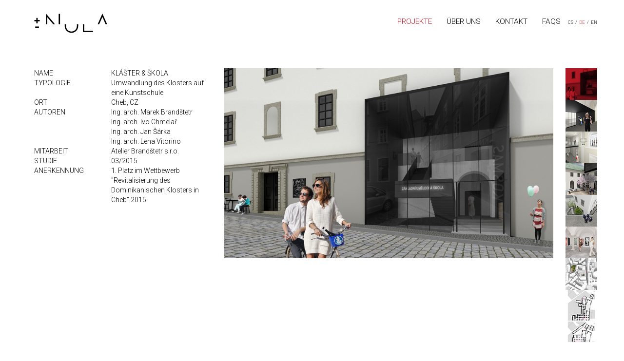

--- FILE ---
content_type: text/html; charset=UTF-8
request_url: https://plusminusnula.cz/de-DE/projekt/cheb
body_size: 3575
content:
<!DOCTYPE html>
<html>
  <head>
    <title>Projekt: KLÁŠTER &amp; ŠKOLA - PLUS MINUS NULA</title>
    <meta charset="utf-8">
    <meta http-equiv="X-UA-Compatible" content="IE=edge">
    <meta name="viewport" content="width=device-width, initial-scale=1">
    <meta name="description" content="Webová prezentace ateliéru PLUS MINUS NULA">
    <meta name="author" content="David Dušek">
    <link href="/css/bootstrap.min.css?v=37" rel="stylesheet">
    <link href="https://fonts.googleapis.com/css?family=Montserrat:300|Roboto:300" rel="stylesheet">
    <link href="/css/font-awesome.min.css?v=37" rel="stylesheet">
    <link href="/css/main.css?v=37" rel="stylesheet">
    <link rel="shortcut icon" href="/images/favicon.png?v=37" type="image/x-icon">
    <script>
      if (document.location.hostname.search("plusminusnula.cz") !== -1) {
        (function (i, s, o, g, r, a, m) {
          i['GoogleAnalyticsObject'] = r;
          i[r] = i[r] || function () {
            (i[r].q = i[r].q || []).push(arguments)
          }, i[r].l = 1 * new Date();
          a = s.createElement(o),
                  m = s.getElementsByTagName(o)[0];
          a.async = 1;
          a.src = g;
          m.parentNode.insertBefore(a, m)
        })(window, document, 'script', 'https://www.google-analytics.com/analytics.js', 'ga');

        ga('create', 'UA-101946296-1', 'auto');
        ga('send', 'pageview');
      }
    </script>
  </head>
  <body>
    <div id="content-wrapper">
    <div id="content-including-navigation">
      <nav class="navbar navbar-default navbar-static-top" role="navigation">
  <div class="container">
    <div class="navbar-header">
      <button type="button" class="navbar-toggle" data-toggle="collapse" data-target="#navbar-collapse">
        <span class="sr-only">Toggle navigation</span>
        <span class="icon-bar"></span>
        <span class="icon-bar"></span>
        <span class="icon-bar"></span>
      </button>
              <a class="navbar-brand" href="/de-DE">
          <img src="/images/logo-black.svg?v=37" alt="Logo PLUS MINUS NULA">
        </a>
          </div>
    <div class="collapse navbar-collapse" id="navbar-collapse">
      <ul class="nav navbar-nav navbar-right">
        <li>
          <a href="/de-DE/projekty" class="active-link" >PROJEKTE</a>
        </li>
        <li>
          <a href="/de-DE/o-nas">ÜBER UNS</a>
        </li>
        <li>
          <a href="/de-DE/kontakt">KONTAKT</a>
        </li>
        <li>
          <a href="/de-DE/faq">FAQS</a>
        </li>
        <li>
          <div class="language-switcher-links">
                                                      <a class="language-switcher-link"
                 href="/cs-CZ/projekt/cheb">CS</a>
                                          &nbsp;/&nbsp;
                            <a class="language-switcher-link active-link"
                 href="/de-DE/projekt/cheb">DE</a>
                                          &nbsp;/&nbsp;
                            <a class="language-switcher-link"
                 href="/en-GB/projekt/cheb">EN</a>
                      </div>
        </li>
      </ul>
    </div>
  </div>
</nav>        <div class="container">
    <div class="row row-filling-big">
    </div>
    <div class="row project-detail">
      <div class="col-sm-4 project-data">
        <table>
          <tbody>
                      <tr>
              <th>NAME</th>
              <td>KLÁŠTER &amp; ŠKOLA</td>
            </tr>
                                <tr>
              <th>TYPOLOGIE</th>
              <td>Umwandlung des Klosters auf eine Kunstschule</td>
            </tr>
                                <tr>
              <th>ORT</th>
              <td>Cheb, CZ</td>
            </tr>
                                <tr>
              <th>AUTOREN</th>
              <td>Ing. arch. Marek Brandštetr<br>Ing. arch. Ivo Chmelař<br>Ing. arch. Jan Šárka<br>Ing. arch. Lena Vitorino</td>
            </tr>
                                <tr>
              <th>MITARBEIT</th>
              <td>Atelier Brandštetr s.r.o.</td>
            </tr>
                                          <tr>
              <th>STUDIE</th>
              <td>03/2015</td>
            </tr>
                                                                        <tr>
              <th>ANERKENNUNG</th>
              <td>1. Platz im Wettbewerb &quot;Revitalisierung des Dominikanischen Klosters in Cheb&quot; 2015</td>
            </tr>
                              </tbody>
        </table>

              </div>
      <div class="col-sm-8 project-images">
        <div class="row hidden-xs">
          <div class="col-sm-11">
            <div class="col-sm-12" id="slider">
              <div class="row no-gutter">
                <div class="col-sm-12" id="carousel-bounding-box">
                  <div class="carousel" id="project-detail-carousel">
                    <div class="carousel-inner" role="listbox">
                                              <div class="item active"
                             data-slide-number="0">
                          <img class="img-responsive"
                               src="/projects/06-cheb/01-full.jpg?v=37">
                        </div>
                                              <div class="item"
                             data-slide-number="1">
                          <img class="img-responsive"
                               src="/projects/06-cheb/02-full.jpg?v=37">
                        </div>
                                              <div class="item"
                             data-slide-number="2">
                          <img class="img-responsive"
                               src="/projects/06-cheb/03-full.jpg?v=37">
                        </div>
                                              <div class="item"
                             data-slide-number="3">
                          <img class="img-responsive"
                               src="/projects/06-cheb/04-full.jpg?v=37">
                        </div>
                                              <div class="item"
                             data-slide-number="4">
                          <img class="img-responsive"
                               src="/projects/06-cheb/05-full.jpg?v=37">
                        </div>
                                              <div class="item"
                             data-slide-number="5">
                          <img class="img-responsive"
                               src="/projects/06-cheb/06-full.jpg?v=37">
                        </div>
                                              <div class="item"
                             data-slide-number="6">
                          <img class="img-responsive"
                               src="/projects/06-cheb/07-full.jpg?v=37">
                        </div>
                                              <div class="item"
                             data-slide-number="7">
                          <img class="img-responsive"
                               src="/projects/06-cheb/08-full.jpg?v=37">
                        </div>
                                              <div class="item"
                             data-slide-number="8">
                          <img class="img-responsive"
                               src="/projects/06-cheb/09-full.jpg?v=37">
                        </div>
                                              <div class="item"
                             data-slide-number="9">
                          <img class="img-responsive"
                               src="/projects/06-cheb/10-full.jpg?v=37">
                        </div>
                                              <div class="item"
                             data-slide-number="10">
                          <img class="img-responsive"
                               src="/projects/06-cheb/11-full.jpg?v=37">
                        </div>
                                              <div class="item"
                             data-slide-number="11">
                          <img class="img-responsive"
                               src="/projects/06-cheb/12-full.jpg?v=37">
                        </div>
                                              <div class="item"
                             data-slide-number="12">
                          <img class="img-responsive"
                               src="/projects/06-cheb/13-full.jpg?v=37">
                        </div>
                                              <div class="item"
                             data-slide-number="13">
                          <img class="img-responsive"
                               src="/projects/06-cheb/14-full.jpg?v=37">
                        </div>
                                              <div class="item"
                             data-slide-number="14">
                          <img class="img-responsive"
                               src="/projects/06-cheb/15-full.jpg?v=37">
                        </div>
                                          </div>
                  </div>
                </div>
              </div>
            </div>
          </div>
          <div class="col-sm-1" id="slider-thumbs">
            <div id="project-detail-thumbnails" class="row no-gutter">
                              <div class="col-sm-12">
                  <a class="thumbnail active"
                     id="carousel-selector-0"
                     data-target="#project-detail-carousel"
                     data-slide-number="0"
                     data-slide-to="0">
                    <img class="img-responsive"
                         src="/projects/06-cheb/01-thumbnail.jpg?v=37">
                  </a>
                </div>
                              <div class="col-sm-12">
                  <a class="thumbnail"
                     id="carousel-selector-1"
                     data-target="#project-detail-carousel"
                     data-slide-number="1"
                     data-slide-to="1">
                    <img class="img-responsive"
                         src="/projects/06-cheb/02-thumbnail.jpg?v=37">
                  </a>
                </div>
                              <div class="col-sm-12">
                  <a class="thumbnail"
                     id="carousel-selector-2"
                     data-target="#project-detail-carousel"
                     data-slide-number="2"
                     data-slide-to="2">
                    <img class="img-responsive"
                         src="/projects/06-cheb/03-thumbnail.jpg?v=37">
                  </a>
                </div>
                              <div class="col-sm-12">
                  <a class="thumbnail"
                     id="carousel-selector-3"
                     data-target="#project-detail-carousel"
                     data-slide-number="3"
                     data-slide-to="3">
                    <img class="img-responsive"
                         src="/projects/06-cheb/04-thumbnail.jpg?v=37">
                  </a>
                </div>
                              <div class="col-sm-12">
                  <a class="thumbnail"
                     id="carousel-selector-4"
                     data-target="#project-detail-carousel"
                     data-slide-number="4"
                     data-slide-to="4">
                    <img class="img-responsive"
                         src="/projects/06-cheb/05-thumbnail.jpg?v=37">
                  </a>
                </div>
                              <div class="col-sm-12">
                  <a class="thumbnail"
                     id="carousel-selector-5"
                     data-target="#project-detail-carousel"
                     data-slide-number="5"
                     data-slide-to="5">
                    <img class="img-responsive"
                         src="/projects/06-cheb/06-thumbnail.jpg?v=37">
                  </a>
                </div>
                              <div class="col-sm-12">
                  <a class="thumbnail"
                     id="carousel-selector-6"
                     data-target="#project-detail-carousel"
                     data-slide-number="6"
                     data-slide-to="6">
                    <img class="img-responsive"
                         src="/projects/06-cheb/07-thumbnail.jpg?v=37">
                  </a>
                </div>
                              <div class="col-sm-12">
                  <a class="thumbnail"
                     id="carousel-selector-7"
                     data-target="#project-detail-carousel"
                     data-slide-number="7"
                     data-slide-to="7">
                    <img class="img-responsive"
                         src="/projects/06-cheb/08-thumbnail.jpg?v=37">
                  </a>
                </div>
                              <div class="col-sm-12">
                  <a class="thumbnail"
                     id="carousel-selector-8"
                     data-target="#project-detail-carousel"
                     data-slide-number="8"
                     data-slide-to="8">
                    <img class="img-responsive"
                         src="/projects/06-cheb/09-thumbnail.jpg?v=37">
                  </a>
                </div>
                              <div class="col-sm-12">
                  <a class="thumbnail"
                     id="carousel-selector-9"
                     data-target="#project-detail-carousel"
                     data-slide-number="9"
                     data-slide-to="9">
                    <img class="img-responsive"
                         src="/projects/06-cheb/10-thumbnail.jpg?v=37">
                  </a>
                </div>
                              <div class="col-sm-12">
                  <a class="thumbnail"
                     id="carousel-selector-10"
                     data-target="#project-detail-carousel"
                     data-slide-number="10"
                     data-slide-to="10">
                    <img class="img-responsive"
                         src="/projects/06-cheb/11-thumbnail.jpg?v=37">
                  </a>
                </div>
                              <div class="col-sm-12">
                  <a class="thumbnail"
                     id="carousel-selector-11"
                     data-target="#project-detail-carousel"
                     data-slide-number="11"
                     data-slide-to="11">
                    <img class="img-responsive"
                         src="/projects/06-cheb/12-thumbnail.jpg?v=37">
                  </a>
                </div>
                              <div class="col-sm-12">
                  <a class="thumbnail"
                     id="carousel-selector-12"
                     data-target="#project-detail-carousel"
                     data-slide-number="12"
                     data-slide-to="12">
                    <img class="img-responsive"
                         src="/projects/06-cheb/13-thumbnail.jpg?v=37">
                  </a>
                </div>
                              <div class="col-sm-12">
                  <a class="thumbnail"
                     id="carousel-selector-13"
                     data-target="#project-detail-carousel"
                     data-slide-number="13"
                     data-slide-to="13">
                    <img class="img-responsive"
                         src="/projects/06-cheb/14-thumbnail.jpg?v=37">
                  </a>
                </div>
                              <div class="col-sm-12">
                  <a class="thumbnail"
                     id="carousel-selector-14"
                     data-target="#project-detail-carousel"
                     data-slide-number="14"
                     data-slide-to="14">
                    <img class="img-responsive"
                         src="/projects/06-cheb/15-thumbnail.jpg?v=37">
                  </a>
                </div>
                          </div>
          </div>
        </div>
        <br>
        <div class="row visible-xs project-detail-mobile-images">
                      <div class="col-xs-12">
              <img class="img-responsive" src="/projects/06-cheb/01-full.jpg?v=37">
            </div>
                      <div class="col-xs-12">
              <img class="img-responsive" src="/projects/06-cheb/02-full.jpg?v=37">
            </div>
                      <div class="col-xs-12">
              <img class="img-responsive" src="/projects/06-cheb/03-full.jpg?v=37">
            </div>
                      <div class="col-xs-12">
              <img class="img-responsive" src="/projects/06-cheb/04-full.jpg?v=37">
            </div>
                      <div class="col-xs-12">
              <img class="img-responsive" src="/projects/06-cheb/05-full.jpg?v=37">
            </div>
                      <div class="col-xs-12">
              <img class="img-responsive" src="/projects/06-cheb/06-full.jpg?v=37">
            </div>
                      <div class="col-xs-12">
              <img class="img-responsive" src="/projects/06-cheb/07-full.jpg?v=37">
            </div>
                      <div class="col-xs-12">
              <img class="img-responsive" src="/projects/06-cheb/08-full.jpg?v=37">
            </div>
                      <div class="col-xs-12">
              <img class="img-responsive" src="/projects/06-cheb/09-full.jpg?v=37">
            </div>
                      <div class="col-xs-12">
              <img class="img-responsive" src="/projects/06-cheb/10-full.jpg?v=37">
            </div>
                      <div class="col-xs-12">
              <img class="img-responsive" src="/projects/06-cheb/11-full.jpg?v=37">
            </div>
                      <div class="col-xs-12">
              <img class="img-responsive" src="/projects/06-cheb/12-full.jpg?v=37">
            </div>
                      <div class="col-xs-12">
              <img class="img-responsive" src="/projects/06-cheb/13-full.jpg?v=37">
            </div>
                      <div class="col-xs-12">
              <img class="img-responsive" src="/projects/06-cheb/14-full.jpg?v=37">
            </div>
                      <div class="col-xs-12">
              <img class="img-responsive" src="/projects/06-cheb/15-full.jpg?v=37">
            </div>
                  </div>
      </div>
    </div>
  </div>

    </div>
  </div>

    <div id="footer" class="container">
    <div class="row">
      <div class="col-sm-8 col-xs-12 text-left">
        &copy; PLUS MINUS NULA 2026
        <span>
          <i class="fa fa-envelope-o" aria-hidden="true"></i>
          <a href="mailto:info@plusminusnula.cz" target="_blank">info@plusminusnula.cz</a>
        </span>
        <span>
          <i class="fa fa-phone" aria-hidden="true"></i>
          <a href="tel:+420776669031">+420 776 669 031</a>
        </span>
      </div>
      <div id="social-links" class="col-sm-4 col-xs-12 text-right">
        <a href="https://www.instagram.com/plus_minus_nula/" target="_blank"><i class="fa fa-instagram"
                                                                                aria-hidden="true"></i></a>
        <a href="https://www.facebook.com/plusminusnula.cz/" target="_blank"><i class="fa fa-facebook"
                                                                                aria-hidden="true"></i></a>
      </div>
    </div>
  </div>
  <script src="https://code.jquery.com/jquery-3.2.1.min.js?v=?v=37"
          integrity="sha256-hwg4gsxgFZhOsEEamdOYGBf13FyQuiTwlAQgxVSNgt4=" crossorigin="anonymous"></script>
  <script src="https://cdnjs.cloudflare.com/ajax/libs/1000hz-bootstrap-validator/0.11.9/validator.min.js?v=37"></script>
  <script src="/js/bootstrap.min.js?v=37"></script>
  <script type="text/javascript">
    $(window).on('load', function () {

      var carouselId = 'project-detail-carousel';
      var carouselThumbnailsId = 'project-detail-thumbnails';
      var slideNumberDataProperty = 'slide-number';
      var slideClass = 'item';
      var thumbnailClass = 'thumbnail';
      var activeClass = 'active';

      var maxVisibleThumbnailsCount = 0;
      var allThumbnailsCount = 0;

      registerWindowHandlers();
      configureCarousel();
      calculateMaxVisibleThumbnailsCount();
      calculateAllThumbnailsCount();

      function registerWindowHandlers() {
        $(window).keydown(handleKeyboardNavigation);
        $(window).resize(calculateMaxVisibleThumbnailsCount);
      }

      function configureCarousel() {
        getCarouselElement().carousel({interval: false});
        getCarouselElement().on('slid.bs.carousel', setActiveThumbnailByActiveSlide);
      }

      function setActiveThumbnailByActiveSlide() {
        var activeSlideIndex = getActiveSlideIndex();
        getActiveThumbnailElement().removeClass(activeClass);
        getThumbnailElementBySlideIndex(activeSlideIndex).addClass(activeClass);
        actualizeThumbnailsIfBoundReach(activeSlideIndex);
      }

      function handleKeyboardNavigation(event) {
        var slideIndex = getActiveSlideIndex();
        var keyCode = event.which;

        if ((keyCode === 37 || keyCode === 38) && slideIndex > 0) {
          getCarouselElement().carousel('prev');
          event.preventDefault();
        } else if ((keyCode === 39 || keyCode === 40) && slideIndex < $('.' + thumbnailClass).length - 1) {
          getCarouselElement().carousel('next');
          event.preventDefault();
        }
      }

      function getFirstVisibleThumbnailIndex() {
        var visibilityHidden = $('.' + thumbnailClass + ':hidden');
        if (visibilityHidden.length > 0) {
          return visibilityHidden.last().data(slideNumberDataProperty) + 1;
        } else {
          return 0;
        }
      }

      function getLastVisibleThumbnailIndex() {
        var lastVisibleThumbnailIndex = getFirstVisibleThumbnailIndex() + maxVisibleThumbnailsCount - 1;
        if (lastVisibleThumbnailIndex >= allThumbnailsCount) {
          return allThumbnailsCount - 1;
        } else {
          return lastVisibleThumbnailIndex;
        }
      }

      function actualizeThumbnailsIfBoundReach(activeSlideIndex) {
        var maxThumbnailToProcess = Math.floor(maxVisibleThumbnailsCount / 2);
        var processedSlideIndex = getFirstVisibleThumbnailIndex();
        var lastHideableIndex = allThumbnailsCount - maxVisibleThumbnailsCount - 1;

        if (activeSlideIndex <= getFirstVisibleThumbnailIndex()) {
          for (var i = 1; i <= maxThumbnailToProcess && processedSlideIndex > 0; i++) {
            processedSlideIndex--;
            getThumbnailElementBySlideIndex(processedSlideIndex).show();
          }
        } else if (activeSlideIndex >= getLastVisibleThumbnailIndex()) {

          for (var j = 1; j <= maxThumbnailToProcess && processedSlideIndex >= 0 && processedSlideIndex <= lastHideableIndex; j++) {
            getThumbnailElementBySlideIndex(processedSlideIndex).hide();
            processedSlideIndex++;
          }
        }
      }


      function getCarouselElement() {
        return $('#' + carouselId);
      }

      function getThumbnailsElement() {
        return $('#' + carouselThumbnailsId);
      }

      function getActiveSlideElement() {
        return $('.' + slideClass + '.' + activeClass);
      }

      function getActiveSlideIndex() {
        return getActiveSlideElement().data(slideNumberDataProperty);
      }

      function calculateMaxVisibleThumbnailsCount() {
        maxVisibleThumbnailsCount = Math.floor(getThumbnailsElement().height() / getActiveThumbnailElement().height());
      }

      function calculateAllThumbnailsCount() {
        allThumbnailsCount = $('.' + thumbnailClass).length;
      }

      function getActiveThumbnailElement() {
        return $('.' + thumbnailClass + '.' + activeClass);
      }

      function getThumbnailElementBySlideIndex(slideIndex) {
        return $('.' + thumbnailClass + '[data-' + slideNumberDataProperty + '=' + slideIndex + ']');
      }

    });
  </script>
</body>
</html>


--- FILE ---
content_type: text/css
request_url: https://plusminusnula.cz/css/main.css?v=37
body_size: 2202
content:
html {
  height: 100%;
  min-width: 300px;
}

body {
  font-family: Roboto, sans-serif;
  font-weight: 300;
  font-size: 14px;
  color: #000; 
  height: 100%;
}

h1 {
  font-weight: 300;
  font-size: 1.1em;
}

a {
  color: #000;
}

a:hover, a:focus {
  color: #000;
}

strong {
  font-weight: 600;
}

table th {
  font-weight: 300;
}

table td {
  padding-left: 4em;
}

ul {
  list-style-type: none;
}

ul li:before {
  color:#ca1b2a;
  content: '\00b1';
  position: absolute;
  margin-left: -20px;
}

p {
  margin-bottom: 15px;
}

/* GENERAL */
.active-link {
  color: #ca1b2a;
}

.row-filling-big { 
  height: 5em;
}

.row-filling-small { 
  height: 1em;
}

.color-text {
  color: #ca1b2a;
}

@media (max-width: 917px) {   
  .row-filling-big {
    height: 2em;
  }
}

.no-padding-right {
  padding-right: 0;
}

#homepage-content {
  height: 100%;
  background: url(/images/logo-black.svg);
  background-size: 24% auto;
  background-repeat: no-repeat;
  background-position: center 40%;
}

@media (max-width: 917px) {   
  #homepage-content {
    background-size: 50% auto;
  }
}

@media (max-width: 504px) {   
  #homepage-content {
    background-size: 75% auto;
  }
}

#content-wrapper {
  min-height: 100%;
}

#content-including-navigation {
    overflow-y: auto;
    overflow-x: hidden;
  padding-bottom: 45px; /* stejna hodnota jako margin top u #footer */
}

@media (max-width: 917px) {  
  #content-including-navigation {
    padding-bottom: 70px;
  }
}

@media (max-width: 504px) {  
  #content-including-navigation {
    padding-bottom: 87px;
  }
}

@media (max-width: 346px) {  
  #content-including-navigation {
    padding-bottom: 105px;
  }
}

/* LANGUAGE SWITCHER */
.language-switcher-links {
  font-size: 0.6em;
  line-height: 1.1em;
  padding-top: 41px;
}

.language-switcher-link:hover {
    text-decoration: none;
    color: #ca1b2a;
}

.navbar-default .navbar-nav > li > a.language-switcher-link {
  display: inline-block;
  padding-left: 0;
  padding-right: 0;
}

@media (max-width: 917px) {
  .language-switcher-links {
    font-size: 0.9em;
    padding-top: 12px;
    padding-bottom: 25px;
  }
}

/* FOOTER */
#footer {
  font-weight: 300;
  font-size: 0.9em;
  color: #666;
  line-height: 1.5em;  
  position: relative;
  clear:both;
  padding-top: 20px;
  padding-bottom: 5px;  
  margin-top: -45px; /* stejna hodnota jako padding bottom u #content-including-navigation */
}

#footer a { 
  color: #666;
}

#footer span {
  white-space:nowrap;
}

#footer .fa {  
  padding: 0 5px 0 15px;
}

#footer #social-links .fa {
  font-size: 1.3em;
  padding: 0 0.3em; 
}

@media (max-width: 917px) {  
  #footer {
    margin-top: -70px;
  }

  #footer .text-right { 
    text-align:center 
  }

  #footer .text-left { 
    text-align:center 
  }

  #footer #social-links {
    padding-top: 0.5em; 
  }

  #footer #social-links .fa {
    padding: 0 0.3em; 
  }
}

@media (max-width: 504px) {  
  #footer {
    margin-top: -87px;
  }
}

@media (max-width: 346px) {  
  #footer {
    margin-top: -105px;
  }
}


/* PROJECTS */
.projects-list {
  margin-top: -20px;
}

.project-list-image {
  display: block;
  width: 100%;
  height: auto;
  filter: grayscale(100%) contrast(30%) brightness(140%);
}

.project-list-overlay {
  text-align: center;
  position: absolute;
  top: 0;
  bottom: 0;
  left: 0;
  right: 0;
  height: 100%;
  width: 100%;
  opacity: 0;
  transition: 0.3s linear;
}

.projects-list > div a {
  color: transparent;
}

.projects-list > div:hover a {
  color: #fff;
}

@media (max-width: 917px) {
  .projects-list > div:hover a {
    color: transparent;
  }
}

.project-list-overlay:hover {
  opacity: 1;
  mix-blend-mode: multiply;
  background-color: #ca1b2a;
}

.project-list-text {
  text-align: center;
  font-size: 1.1em;
  position: absolute;
  top: 50%;
  left: 50%;
  width: 90%;
  transform: translate(-50%, -50%);
  -ms-transform: translate(-50%, -50%);
  pointer-events: none;
}

.project-list-text-name {
  font-size: 1.2em;
}

/* PROJECT */
#project-detail-thumbnails {
  height: 78vh;
  overflow: hidden;
}

#project-detail-thumbnails .thumbnail.active:before {
  content: "";
  mix-blend-mode: multiply;
  background-color: #ca1b2a;
  position: absolute;
  bottom: 0;
  height: 100%;
  width: 100%;
  opacity: 1;
}

#project-detail-thumbnails > div {
  min-height: 0;
}

.project-description {
  margin-top: 20px;
  text-align: justify;
}

.project-detail-mobile-images .img-responsive {
  border-bottom: 1px solid #fff;
}

.project-data tr {
  vertical-align: top;
}

/* ATELIER */
.atelier-info {
  text-align: justify;
}

.atelier-cv-desktop {
  color: #fff;
  font-size: 0.85em;
  height: 460px;
  background: url('/images/atelier_background.jpg?v=2') no-repeat center top;
}

.atelier-cv-desktop:hover {
  background-image: url('/images/atelier_background_red.jpg?v=2');
}

.atelier-cv-desktop:hover .atelier-cv-text-desktop {
  display: block;
}

.atelier-cv-desktop a {
  color: #fff;
}

.atelier-cv-text-desktop {
  display: none;
  padding-top: 35px;
}

.atelier-cv-desktop-col {  
  width: 340px;
}

.atelier-desktop-right-panel {
  width: 245px;
  float: right;
}

.atelier-desktop-left-panel {
  float: left;
}

.atelier-container-under-navbar {
  margin-top: -20px; 
}

.atelier-image-desktop {
  height: 309px;
  background: url('/images/atelier_background_mobile.jpg?v=6') no-repeat right top; 
}

/* KONTAKT */
.contact-form {
  text-align: right;
}

.btn-contact-email-sent {
  background-color: #fff;
  border: 1px solid #000;
  border-radius: 0;
  height: 25px;
  padding-top: 1px;
  padding-bottom: 1px;
  color: #000;
}

#contact-submit-box {
  position: absolute;
  bottom: 7px;
  right: 6px;
  z-index: 10;
  font-size: 1.1em;
}

#contact-submit-box > div {
  float: left;
  margin-top: 3px;
  margin-right: 10px;
}

@media (max-width: 917px) {
  #contact-submit-box {
    bottom: -5px;
    right: -15px;
    position: relative;
  }

  #contact-submit-box > div {
    float: right;
  }

  #contact-submit-box > button {
    float: right;
  }
}

#contact-submit-box button:hover {
  color: #ca1b2a;
  border-color: #ca1b2a;
}

.contact-options .fa {
  width: 2em;
}


/* FAQ */
.faq-desktop-questions a {
  display: block;
  margin-bottom: 1.4em;
}
.faq-mobile-questions a {
  display: block;
  margin-bottom: 0.5em;
}

.faq-desktop-questions a:hover, .faq-desktop-questions a:focus, .faq-mobile-questions a:focus {
  color: #ca1b2a;
  text-decoration: none;
}

.faq-answers .panel {
  text-align: justify;
  margin-bottom: 0;
  border: none;
  box-shadow: none;
  -webkit-box-shadow: none;
}

.faq-content li {
  margin-bottom: 1em;
}

/* BOOTSTRAP GENERAL */
.no-gutter > [class*='col-'] {
  padding-right:0;
  padding-left:0;
}

/* BOOTSTRAP NAVBAR */
.navbar {
  font-weight: 300;
  font-size: 1.1em;
  border: none;
  height: 40px;
}

.navbar-right {
  margin-bottom: -4px;
}

@media (max-width: 917px) {
  .container>.navbar-header {
    width: 100%;
    float: left;
    margin-right: 0;
    margin-left: 0;
  }

  .navbar-default .navbar-toggle {
    margin-left: 0;
  }
}

.navbar-brand {
  margin-top: 23px;
  padding: 0;
  padding-left: 15px;
}

.navbar-brand>img {
  width: 150px;
  border: none;
  display: inline;
}

.navbar-default .navbar-toggle {
  border: none;
}

.navbar-collapse {
  border: none;
  background-color: transparent;
}

.navbar-header {
  margin-bottom: -23px;
}

.navbar-default {
  background-color: transparent;
}

.navbar-default .navbar-toggle:focus, .navbar-default .navbar-toggle:hover {
  background-color: transparent;
}

.navbar-default .navbar-nav > li:before {
  content: '';
}

.navbar-default .navbar-nav > li > a {
  color: #000;
  padding-top: 34px;
  padding-bottom: 0;
}

.navbar-default .navbar-nav > li > a:hover, .navbar-default .navbar-nav > li > a:focus {
  color: #ca1b2a;
  text-decoration: none;
}

.navbar-default .navbar-nav > li > a.active-link {
  color: #ca1b2a;
}

.navbar-default .in, .navbar-default .collapsing {
  text-align: center;
  margin-top: 18px;
  float: left;
  width: 100%;
  margin-left: 0;
  margin-bottom: 15px;
  border-bottom: #666 1px solid;  
}

.navbar-default .in .navbar-nav > li > a, .navbar-default .collapsing .navbar-nav > li > a {
  padding: 10px 10px;
}

.navbar-default .in .navbar-nav > li > a, .navbar-default .collapsing .navbar-nav > li > a {
  padding: 10px 10px;
}

.navbar-default .in {
  background-color: #fff;
}

.navbar-default .collapsing {
  background-color: #fff;
}

.navbar-default .navbar-toggle .icon-bar {
  background-color: #666;
}


/* BOOSTRAP FORMS */
.input-group .with-errors {
  padding-left: 12px;
  font-size: 0.9em;
  color: #ca1b2a;
}

.input-group .with-errors ul li:before {
  content: '';
}

.form-group {
  border: 1px solid #000;
  margin-bottom: -1px;  
}

.input-group .with-errors{
  text-align: left;
}

.input-group-addon {
  font-size: 0.9em;
  background-color: #fff;
  border: none;
  min-width: 6em;
  color: #000;
  text-align: left;
  vertical-align: top;
}

.has-error .input-group-addon {
  color: #ca1b2a;
  background-color: #fff;
}

.has-error .form-control:focus {
  border: none;
  -webkit-box-shadow: none;
  box-shadow: none;
}

.form-control:focus {
  border: none;
  -webkit-box-shadow: none;
  box-shadow: none;
}

.form-control {
  height: 39px;
  padding-top: 17px;
  border: none;
  -webkit-box-shadow: none;
  box-shadow: none;
}

.alert {
  border-radius: 0;
}


/* BOOTSRAP IMAGES */
.thumbnail {
  padding: 0;
  margin: 0;
  border-radius: 0;
  border: none;
  cursor: pointer;
}

.carousel {
  padding-right: 10px;
}

.carousel-inner > .item {
  text-align: center;
}


.carousel-inner > .item > img, .carousel-inner > .item > a > img {
  display: inline-block;
  max-height: 78vh;
}

.alert-success {
  background-color: #fff;
  border-color: #fff;
  color: #000;
  padding-top: 0;
}

--- FILE ---
content_type: application/javascript
request_url: https://plusminusnula.cz/js/bootstrap.min.js?v=37
body_size: 9831
content:
/*
 Bootstrap v3.3.7 (http://getbootstrap.com)
 Copyright 2011-2017 Twitter, Inc.
 Licensed under MIT (https://github.com/twbs/bootstrap/blob/master/LICENSE)
 Generated using the Bootstrap Customizer (http://getbootstrap.com/customize/?id=89fda1e4f09c2e291dcf5fb19e68d025)
 Config saved to config.json and https://gist.github.com/89fda1e4f09c2e291dcf5fb19e68d025
*/
if("undefined"==typeof jQuery)throw Error("Bootstrap's JavaScript requires jQuery");+function(b){b=b.fn.jquery.split(" ")[0].split(".");if(2>b[0]&&9>b[1]||1==b[0]&&9==b[1]&&1>b[2]||3<b[0])throw Error("Bootstrap's JavaScript requires jQuery version 1.9.1 or higher, but lower than version 4");}(jQuery);
+function(b){var e=function(d){b(d).on("click",'[data-dismiss="alert"]',this.close)};e.VERSION="3.3.7";e.TRANSITION_DURATION=150;e.prototype.close=function(d){function a(){h.detach().trigger("closed.bs.alert").remove()}var c=b(this),g=c.attr("data-target");g||(g=c.attr("href"),g=g&&g.replace(/.*(?=#[^\s]*$)/,""));var h=b("#"===g?[]:g);d&&d.preventDefault();h.length||(h=c.closest(".alert"));h.trigger(d=b.Event("close.bs.alert"));d.isDefaultPrevented()||(h.removeClass("in"),b.support.transition&&h.hasClass("fade")?
h.one("bsTransitionEnd",a).emulateTransitionEnd(e.TRANSITION_DURATION):a())};var f=b.fn.alert;b.fn.alert=function(d){return this.each(function(){var a=b(this),c=a.data("bs.alert");c||a.data("bs.alert",c=new e(this));"string"==typeof d&&c[d].call(a)})};b.fn.alert.Constructor=e;b.fn.alert.noConflict=function(){return b.fn.alert=f,this};b(document).on("click.bs.alert.data-api",'[data-dismiss="alert"]',e.prototype.close)}(jQuery);
+function(b){function e(a){return this.each(function(){var c=b(this),d=c.data("bs.button"),h="object"==typeof a&&a;d||c.data("bs.button",d=new f(this,h));"toggle"==a?d.toggle():a&&d.setState(a)})}var f=function(a,c){this.$element=b(a);this.options=b.extend({},f.DEFAULTS,c);this.isLoading=!1};f.VERSION="3.3.7";f.DEFAULTS={loadingText:"loading..."};f.prototype.setState=function(a){var c=this.$element,d=c.is("input")?"val":"html",h=c.data();a+="Text";null==h.resetText&&c.data("resetText",c[d]());setTimeout(b.proxy(function(){c[d](null==
h[a]?this.options[a]:h[a]);"loadingText"==a?(this.isLoading=!0,c.addClass("disabled").attr("disabled","disabled").prop("disabled",!0)):this.isLoading&&(this.isLoading=!1,c.removeClass("disabled").removeAttr("disabled").prop("disabled",!1))},this),0)};f.prototype.toggle=function(){var a=!0,c=this.$element.closest('[data-toggle="buttons"]');if(c.length){var b=this.$element.find("input");"radio"==b.prop("type")?(b.prop("checked")&&(a=!1),c.find(".active").removeClass("active"),this.$element.addClass("active")):
"checkbox"==b.prop("type")&&(b.prop("checked")!==this.$element.hasClass("active")&&(a=!1),this.$element.toggleClass("active"));b.prop("checked",this.$element.hasClass("active"));a&&b.trigger("change")}else this.$element.attr("aria-pressed",!this.$element.hasClass("active")),this.$element.toggleClass("active")};var d=b.fn.button;b.fn.button=e;b.fn.button.Constructor=f;b.fn.button.noConflict=function(){return b.fn.button=d,this};b(document).on("click.bs.button.data-api",'[data-toggle^="button"]',function(a){var c=
b(a.target).closest(".btn");e.call(c,"toggle");b(a.target).is('input[type="radio"], input[type="checkbox"]')||(a.preventDefault(),c.is("input,button")?c.trigger("focus"):c.find("input:visible,button:visible").first().trigger("focus"))}).on("focus.bs.button.data-api blur.bs.button.data-api",'[data-toggle^="button"]',function(a){b(a.target).closest(".btn").toggleClass("focus",/^focus(in)?$/.test(a.type))})}(jQuery);
+function(b){function e(a){return this.each(function(){var c=b(this),d=c.data("bs.carousel"),l=b.extend({},f.DEFAULTS,c.data(),"object"==typeof a&&a),e="string"==typeof a?a:l.slide;d||c.data("bs.carousel",d=new f(this,l));"number"==typeof a?d.to(a):e?d[e]():l.interval&&d.pause().cycle()})}var f=function(a,d){this.$element=b(a);this.$indicators=this.$element.find(".carousel-indicators");this.options=d;this.$items=this.$active=this.interval=this.sliding=this.paused=null;this.options.keyboard&&this.$element.on("keydown.bs.carousel",
b.proxy(this.keydown,this));"hover"!=this.options.pause||"ontouchstart"in document.documentElement||this.$element.on("mouseenter.bs.carousel",b.proxy(this.pause,this)).on("mouseleave.bs.carousel",b.proxy(this.cycle,this))};f.VERSION="3.3.7";f.TRANSITION_DURATION=600;f.DEFAULTS={interval:5E3,pause:"hover",wrap:!0,keyboard:!0};f.prototype.keydown=function(a){if(!/input|textarea/i.test(a.target.tagName)){switch(a.which){case 37:this.prev();break;case 39:this.next();break;default:return}a.preventDefault()}};
f.prototype.cycle=function(a){return a||(this.paused=!1),this.interval&&clearInterval(this.interval),this.options.interval&&!this.paused&&(this.interval=setInterval(b.proxy(this.next,this),this.options.interval)),this};f.prototype.getItemIndex=function(a){return this.$items=a.parent().children(".item"),this.$items.index(a||this.$active)};f.prototype.getItemForDirection=function(a,b){var c=this.getItemIndex(b);return("prev"==a&&0===c||"next"==a&&c==this.$items.length-1)&&!this.options.wrap?b:this.$items.eq((c+
("prev"==a?-1:1))%this.$items.length)};f.prototype.to=function(a){var b=this,c=this.getItemIndex(this.$active=this.$element.find(".item.active"));return a>this.$items.length-1||0>a?void 0:this.sliding?this.$element.one("slid.bs.carousel",function(){b.to(a)}):c==a?this.pause().cycle():this.slide(a>c?"next":"prev",this.$items.eq(a))};f.prototype.pause=function(a){return a||(this.paused=!0),this.$element.find(".next, .prev").length&&b.support.transition&&(this.$element.trigger(b.support.transition.end),
this.cycle(!0)),this.interval=clearInterval(this.interval),this};f.prototype.next=function(){return this.sliding?void 0:this.slide("next")};f.prototype.prev=function(){return this.sliding?void 0:this.slide("prev")};f.prototype.slide=function(a,d){var c=this.$element.find(".item.active"),g=d||this.getItemForDirection(a,c),e=this.interval,k="next"==a?"left":"right",n=this;if(g.hasClass("active"))return this.sliding=!1;var q=g[0],p=b.Event("slide.bs.carousel",{relatedTarget:q,direction:k});if(this.$element.trigger(p),
!p.isDefaultPrevented()){if(this.sliding=!0,e&&this.pause(),this.$indicators.length)this.$indicators.find(".active").removeClass("active"),(p=b(this.$indicators.children()[this.getItemIndex(g)]))&&p.addClass("active");var r=b.Event("slid.bs.carousel",{relatedTarget:q,direction:k});return b.support.transition&&this.$element.hasClass("slide")?(g.addClass(a),g[0].offsetWidth,c.addClass(k),g.addClass(k),c.one("bsTransitionEnd",function(){g.removeClass([a,k].join(" ")).addClass("active");c.removeClass(["active",
k].join(" "));n.sliding=!1;setTimeout(function(){n.$element.trigger(r)},0)}).emulateTransitionEnd(f.TRANSITION_DURATION)):(c.removeClass("active"),g.addClass("active"),this.sliding=!1,this.$element.trigger(r)),e&&this.cycle(),this}};var d=b.fn.carousel;b.fn.carousel=e;b.fn.carousel.Constructor=f;b.fn.carousel.noConflict=function(){return b.fn.carousel=d,this};var a=function(a){var c,d=b(this),l=b(d.attr("data-target")||(c=d.attr("href"))&&c.replace(/.*(?=#[^\s]+$)/,""));l.hasClass("carousel")&&(c=
b.extend({},l.data(),d.data()),(d=d.attr("data-slide-to"))&&(c.interval=!1),e.call(l,c),d&&l.data("bs.carousel").to(d),a.preventDefault())};b(document).on("click.bs.carousel.data-api","[data-slide]",a).on("click.bs.carousel.data-api","[data-slide-to]",a);b(window).on("load",function(){b('[data-ride="carousel"]').each(function(){var a=b(this);e.call(a,a.data())})})}(jQuery);
+function(b){function e(a){var c=a.attr("data-target");c||(c=a.attr("href"),c=c&&/#[A-Za-z]/.test(c)&&c.replace(/.*(?=#[^\s]*$)/,""));return(c=c&&b(c))&&c.length?c:a.parent()}function f(c){c&&3===c.which||(b(d).remove(),b(a).each(function(){var a=b(this),d=e(a),g={relatedTarget:this};d.hasClass("open")&&(c&&"click"==c.type&&/input|textarea/i.test(c.target.tagName)&&b.contains(d[0],c.target)||(d.trigger(c=b.Event("hide.bs.dropdown",g)),c.isDefaultPrevented()||(a.attr("aria-expanded","false"),d.removeClass("open").trigger(b.Event("hidden.bs.dropdown",
g)))))}))}var d=".dropdown-backdrop",a='[data-toggle="dropdown"]',c=function(a){b(a).on("click.bs.dropdown",this.toggle)};c.VERSION="3.3.7";c.prototype.toggle=function(a){var c=b(this);if(!c.is(".disabled, :disabled")){var d=e(c),g=d.hasClass("open");if(f(),!g){"ontouchstart"in document.documentElement&&!d.closest(".navbar-nav").length&&b(document.createElement("div")).addClass("dropdown-backdrop").insertAfter(b(this)).on("click",f);g={relatedTarget:this};if(d.trigger(a=b.Event("show.bs.dropdown",
g)),a.isDefaultPrevented())return;c.trigger("focus").attr("aria-expanded","true");d.toggleClass("open").trigger(b.Event("shown.bs.dropdown",g))}return!1}};c.prototype.keydown=function(c){if(/(38|40|27|32)/.test(c.which)&&!/input|textarea/i.test(c.target.tagName)){var d=b(this);if(c.preventDefault(),c.stopPropagation(),!d.is(".disabled, :disabled")){var g=e(d),h=g.hasClass("open");if(!h&&27!=c.which||h&&27==c.which)return 27==c.which&&g.find(a).trigger("focus"),d.trigger("click");d=g.find(".dropdown-menu li:not(.disabled):visible a");
d.length&&(g=d.index(c.target),38==c.which&&0<g&&g--,40==c.which&&g<d.length-1&&g++,~g||(g=0),d.eq(g).trigger("focus"))}}};var g=b.fn.dropdown;b.fn.dropdown=function(a){return this.each(function(){var d=b(this),g=d.data("bs.dropdown");g||d.data("bs.dropdown",g=new c(this));"string"==typeof a&&g[a].call(d)})};b.fn.dropdown.Constructor=c;b.fn.dropdown.noConflict=function(){return b.fn.dropdown=g,this};b(document).on("click.bs.dropdown.data-api",f).on("click.bs.dropdown.data-api",".dropdown form",function(a){a.stopPropagation()}).on("click.bs.dropdown.data-api",
a,c.prototype.toggle).on("keydown.bs.dropdown.data-api",a,c.prototype.keydown).on("keydown.bs.dropdown.data-api",".dropdown-menu",c.prototype.keydown)}(jQuery);
+function(b){function e(a,c){return this.each(function(){var d=b(this),h=d.data("bs.modal"),e=b.extend({},f.DEFAULTS,d.data(),"object"==typeof a&&a);h||d.data("bs.modal",h=new f(this,e));"string"==typeof a?h[a](c):e.show&&h.show(c)})}var f=function(a,c){this.options=c;this.$body=b(document.body);this.$element=b(a);this.$dialog=this.$element.find(".modal-dialog");this.originalBodyPad=this.isShown=this.$backdrop=null;this.scrollbarWidth=0;this.ignoreBackdropClick=!1;this.options.remote&&this.$element.find(".modal-content").load(this.options.remote,
b.proxy(function(){this.$element.trigger("loaded.bs.modal")},this))};f.VERSION="3.3.7";f.TRANSITION_DURATION=300;f.BACKDROP_TRANSITION_DURATION=150;f.DEFAULTS={backdrop:!0,keyboard:!0,show:!0};f.prototype.toggle=function(a){return this.isShown?this.hide():this.show(a)};f.prototype.show=function(a){var c=this,d=b.Event("show.bs.modal",{relatedTarget:a});this.$element.trigger(d);this.isShown||d.isDefaultPrevented()||(this.isShown=!0,this.checkScrollbar(),this.setScrollbar(),this.$body.addClass("modal-open"),
this.escape(),this.resize(),this.$element.on("click.dismiss.bs.modal",'[data-dismiss="modal"]',b.proxy(this.hide,this)),this.$dialog.on("mousedown.dismiss.bs.modal",function(){c.$element.one("mouseup.dismiss.bs.modal",function(a){b(a.target).is(c.$element)&&(c.ignoreBackdropClick=!0)})}),this.backdrop(function(){var d=b.support.transition&&c.$element.hasClass("fade");c.$element.parent().length||c.$element.appendTo(c.$body);c.$element.show().scrollTop(0);c.adjustDialog();d&&c.$element[0].offsetWidth;
c.$element.addClass("in");c.enforceFocus();var g=b.Event("shown.bs.modal",{relatedTarget:a});d?c.$dialog.one("bsTransitionEnd",function(){c.$element.trigger("focus").trigger(g)}).emulateTransitionEnd(f.TRANSITION_DURATION):c.$element.trigger("focus").trigger(g)}))};f.prototype.hide=function(a){a&&a.preventDefault();a=b.Event("hide.bs.modal");this.$element.trigger(a);this.isShown&&!a.isDefaultPrevented()&&(this.isShown=!1,this.escape(),this.resize(),b(document).off("focusin.bs.modal"),this.$element.removeClass("in").off("click.dismiss.bs.modal").off("mouseup.dismiss.bs.modal"),
this.$dialog.off("mousedown.dismiss.bs.modal"),b.support.transition&&this.$element.hasClass("fade")?this.$element.one("bsTransitionEnd",b.proxy(this.hideModal,this)).emulateTransitionEnd(f.TRANSITION_DURATION):this.hideModal())};f.prototype.enforceFocus=function(){b(document).off("focusin.bs.modal").on("focusin.bs.modal",b.proxy(function(a){document===a.target||this.$element[0]===a.target||this.$element.has(a.target).length||this.$element.trigger("focus")},this))};f.prototype.escape=function(){this.isShown&&
this.options.keyboard?this.$element.on("keydown.dismiss.bs.modal",b.proxy(function(a){27==a.which&&this.hide()},this)):this.isShown||this.$element.off("keydown.dismiss.bs.modal")};f.prototype.resize=function(){this.isShown?b(window).on("resize.bs.modal",b.proxy(this.handleUpdate,this)):b(window).off("resize.bs.modal")};f.prototype.hideModal=function(){var a=this;this.$element.hide();this.backdrop(function(){a.$body.removeClass("modal-open");a.resetAdjustments();a.resetScrollbar();a.$element.trigger("hidden.bs.modal")})};
f.prototype.removeBackdrop=function(){this.$backdrop&&this.$backdrop.remove();this.$backdrop=null};f.prototype.backdrop=function(a){var c=this,d=this.$element.hasClass("fade")?"fade":"";if(this.isShown&&this.options.backdrop){var h=b.support.transition&&d;if(this.$backdrop=b(document.createElement("div")).addClass("modal-backdrop "+d).appendTo(this.$body),this.$element.on("click.dismiss.bs.modal",b.proxy(function(a){return this.ignoreBackdropClick?void(this.ignoreBackdropClick=!1):void(a.target===
a.currentTarget&&("static"==this.options.backdrop?this.$element[0].focus():this.hide()))},this)),h&&this.$backdrop[0].offsetWidth,this.$backdrop.addClass("in"),a)h?this.$backdrop.one("bsTransitionEnd",a).emulateTransitionEnd(f.BACKDROP_TRANSITION_DURATION):a()}else!this.isShown&&this.$backdrop?(this.$backdrop.removeClass("in"),d=function(){c.removeBackdrop();a&&a()},b.support.transition&&this.$element.hasClass("fade")?this.$backdrop.one("bsTransitionEnd",d).emulateTransitionEnd(f.BACKDROP_TRANSITION_DURATION):
d()):a&&a()};f.prototype.handleUpdate=function(){this.adjustDialog()};f.prototype.adjustDialog=function(){var a=this.$element[0].scrollHeight>document.documentElement.clientHeight;this.$element.css({paddingLeft:!this.bodyIsOverflowing&&a?this.scrollbarWidth:"",paddingRight:this.bodyIsOverflowing&&!a?this.scrollbarWidth:""})};f.prototype.resetAdjustments=function(){this.$element.css({paddingLeft:"",paddingRight:""})};f.prototype.checkScrollbar=function(){var a=window.innerWidth;a||(a=document.documentElement.getBoundingClientRect(),
a=a.right-Math.abs(a.left));this.bodyIsOverflowing=document.body.clientWidth<a;this.scrollbarWidth=this.measureScrollbar()};f.prototype.setScrollbar=function(){var a=parseInt(this.$body.css("padding-right")||0,10);this.originalBodyPad=document.body.style.paddingRight||"";this.bodyIsOverflowing&&this.$body.css("padding-right",a+this.scrollbarWidth)};f.prototype.resetScrollbar=function(){this.$body.css("padding-right",this.originalBodyPad)};f.prototype.measureScrollbar=function(){var a=document.createElement("div");
a.className="modal-scrollbar-measure";this.$body.append(a);var c=a.offsetWidth-a.clientWidth;return this.$body[0].removeChild(a),c};var d=b.fn.modal;b.fn.modal=e;b.fn.modal.Constructor=f;b.fn.modal.noConflict=function(){return b.fn.modal=d,this};b(document).on("click.bs.modal.data-api",'[data-toggle="modal"]',function(a){var c=b(this),d=c.attr("href"),h=b(c.attr("data-target")||d&&d.replace(/.*(?=#[^\s]+$)/,""));d=h.data("bs.modal")?"toggle":b.extend({remote:!/#/.test(d)&&d},h.data(),c.data());c.is("a")&&
a.preventDefault();h.one("show.bs.modal",function(a){a.isDefaultPrevented()||h.one("hidden.bs.modal",function(){c.is(":visible")&&c.trigger("focus")})});e.call(h,d,this)})}(jQuery);
+function(b){var e=function(b,a){this.inState=this.$element=this.hoverState=this.timeout=this.enabled=this.options=this.type=null;this.init("tooltip",b,a)};e.VERSION="3.3.7";e.TRANSITION_DURATION=150;e.DEFAULTS={animation:!0,placement:"top",selector:!1,template:'<div class="tooltip" role="tooltip"><div class="tooltip-arrow"></div><div class="tooltip-inner"></div></div>',trigger:"hover focus",title:"",delay:0,html:!1,container:!1,viewport:{selector:"body",padding:0}};e.prototype.init=function(d,a,
c){if(this.enabled=!0,this.type=d,this.$element=b(a),this.options=this.getOptions(c),this.$viewport=this.options.viewport&&b(b.isFunction(this.options.viewport)?this.options.viewport.call(this,this.$element):this.options.viewport.selector||this.options.viewport),this.inState={click:!1,hover:!1,focus:!1},this.$element[0]instanceof document.constructor&&!this.options.selector)throw Error("`selector` option must be specified when initializing "+this.type+" on the window.document object!");d=this.options.trigger.split(" ");
for(a=d.length;a--;)if(c=d[a],"click"==c)this.$element.on("click."+this.type,this.options.selector,b.proxy(this.toggle,this));else if("manual"!=c){var g="hover"==c?"mouseleave":"focusout";this.$element.on(("hover"==c?"mouseenter":"focusin")+"."+this.type,this.options.selector,b.proxy(this.enter,this));this.$element.on(g+"."+this.type,this.options.selector,b.proxy(this.leave,this))}this.options.selector?this._options=b.extend({},this.options,{trigger:"manual",selector:""}):this.fixTitle()};e.prototype.getDefaults=
function(){return e.DEFAULTS};e.prototype.getOptions=function(d){return d=b.extend({},this.getDefaults(),this.$element.data(),d),d.delay&&"number"==typeof d.delay&&(d.delay={show:d.delay,hide:d.delay}),d};e.prototype.getDelegateOptions=function(){var d={},a=this.getDefaults();return this._options&&b.each(this._options,function(c,b){a[c]!=b&&(d[c]=b)}),d};e.prototype.enter=function(d){var a=d instanceof this.constructor?d:b(d.currentTarget).data("bs."+this.type);return a||(a=new this.constructor(d.currentTarget,
this.getDelegateOptions()),b(d.currentTarget).data("bs."+this.type,a)),d instanceof b.Event&&(a.inState["focusin"==d.type?"focus":"hover"]=!0),a.tip().hasClass("in")||"in"==a.hoverState?void(a.hoverState="in"):(clearTimeout(a.timeout),a.hoverState="in",a.options.delay&&a.options.delay.show?void(a.timeout=setTimeout(function(){"in"==a.hoverState&&a.show()},a.options.delay.show)):a.show())};e.prototype.isInStateTrue=function(){for(var b in this.inState)if(this.inState[b])return!0;return!1};e.prototype.leave=
function(d){var a=d instanceof this.constructor?d:b(d.currentTarget).data("bs."+this.type);return a||(a=new this.constructor(d.currentTarget,this.getDelegateOptions()),b(d.currentTarget).data("bs."+this.type,a)),d instanceof b.Event&&(a.inState["focusout"==d.type?"focus":"hover"]=!1),a.isInStateTrue()?void 0:(clearTimeout(a.timeout),a.hoverState="out",a.options.delay&&a.options.delay.hide?void(a.timeout=setTimeout(function(){"out"==a.hoverState&&a.hide()},a.options.delay.hide)):a.hide())};e.prototype.show=
function(){var d=b.Event("show.bs."+this.type);if(this.hasContent()&&this.enabled){this.$element.trigger(d);var a=b.contains(this.$element[0].ownerDocument.documentElement,this.$element[0]);if(!d.isDefaultPrevented()&&a){var c=this;d=this.tip();a=this.getUID(this.type);this.setContent();d.attr("id",a);this.$element.attr("aria-describedby",a);this.options.animation&&d.addClass("fade");a="function"==typeof this.options.placement?this.options.placement.call(this,d[0],this.$element[0]):this.options.placement;
var g=/\s?auto?\s?/i,h=g.test(a);h&&(a=a.replace(g,"")||"top");d.detach().css({top:0,left:0,display:"block"}).addClass(a).data("bs."+this.type,this);this.options.container?d.appendTo(this.options.container):d.insertAfter(this.$element);this.$element.trigger("inserted.bs."+this.type);g=this.getPosition();var f=d[0].offsetWidth,m=d[0].offsetHeight;if(h){h=a;var k=this.getPosition(this.$viewport);a="bottom"==a&&g.bottom+m>k.bottom?"top":"top"==a&&g.top-m<k.top?"bottom":"right"==a&&g.right+f>k.width?
"left":"left"==a&&g.left-f<k.left?"right":a;d.removeClass(h).addClass(a)}g=this.getCalculatedOffset(a,g,f,m);this.applyPlacement(g,a);a=function(){var a=c.hoverState;c.$element.trigger("shown.bs."+c.type);c.hoverState=null;"out"==a&&c.leave(c)};b.support.transition&&this.$tip.hasClass("fade")?d.one("bsTransitionEnd",a).emulateTransitionEnd(e.TRANSITION_DURATION):a()}}};e.prototype.applyPlacement=function(d,a){var c=this.tip(),g=c[0].offsetWidth,h=c[0].offsetHeight,e=parseInt(c.css("margin-top"),10),
f=parseInt(c.css("margin-left"),10);isNaN(e)&&(e=0);isNaN(f)&&(f=0);d.top+=e;d.left+=f;b.offset.setOffset(c[0],b.extend({using:function(a){c.css({top:Math.round(a.top),left:Math.round(a.left)})}},d),0);c.addClass("in");f=c[0].offsetWidth;var k=c[0].offsetHeight;"top"==a&&k!=h&&(d.top=d.top+h-k);var n=this.getViewportAdjustedDelta(a,d,f,k);n.left?d.left+=n.left:d.top+=n.top;g=(e=/top|bottom/.test(a))?2*n.left-g+f:2*n.top-h+k;h=e?"offsetWidth":"offsetHeight";c.offset(d);this.replaceArrow(g,c[0][h],
e)};e.prototype.replaceArrow=function(b,a,c){this.arrow().css(c?"left":"top",50*(1-b/a)+"%").css(c?"top":"left","")};e.prototype.setContent=function(){var b=this.tip(),a=this.getTitle();b.find(".tooltip-inner")[this.options.html?"html":"text"](a);b.removeClass("fade in top bottom left right")};e.prototype.hide=function(d){function a(){"in"!=c.hoverState&&g.detach();c.$element&&c.$element.removeAttr("aria-describedby").trigger("hidden.bs."+c.type);d&&d()}var c=this,g=b(this.$tip),h=b.Event("hide.bs."+
this.type);return this.$element.trigger(h),h.isDefaultPrevented()?void 0:(g.removeClass("in"),b.support.transition&&g.hasClass("fade")?g.one("bsTransitionEnd",a).emulateTransitionEnd(e.TRANSITION_DURATION):a(),this.hoverState=null,this)};e.prototype.fixTitle=function(){var b=this.$element;(b.attr("title")||"string"!=typeof b.attr("data-original-title"))&&b.attr("data-original-title",b.attr("title")||"").attr("title","")};e.prototype.hasContent=function(){return this.getTitle()};e.prototype.getPosition=
function(d){d=d||this.$element;var a=d[0],c="BODY"==a.tagName,g=a.getBoundingClientRect();null==g.width&&(g=b.extend({},g,{width:g.right-g.left,height:g.bottom-g.top}));a=window.SVGElement&&a instanceof window.SVGElement;a=c?{top:0,left:0}:a?null:d.offset();d={scroll:c?document.documentElement.scrollTop||document.body.scrollTop:d.scrollTop()};c=c?{width:b(window).width(),height:b(window).height()}:null;return b.extend({},g,d,c,a)};e.prototype.getCalculatedOffset=function(b,a,c,g){return"bottom"==
b?{top:a.top+a.height,left:a.left+a.width/2-c/2}:"top"==b?{top:a.top-g,left:a.left+a.width/2-c/2}:"left"==b?{top:a.top+a.height/2-g/2,left:a.left-c}:{top:a.top+a.height/2-g/2,left:a.left+a.width}};e.prototype.getViewportAdjustedDelta=function(b,a,c,g){var d={top:0,left:0};if(!this.$viewport)return d;var e=this.options.viewport&&this.options.viewport.padding||0,f=this.getPosition(this.$viewport);/right|left/.test(b)?(c=a.top-e-f.scroll,a=a.top+e-f.scroll+g,c<f.top?d.top=f.top-c:a>f.top+f.height&&(d.top=
f.top+f.height-a)):(g=a.left-e,a=a.left+e+c,g<f.left?d.left=f.left-g:a>f.right&&(d.left=f.left+f.width-a));return d};e.prototype.getTitle=function(){var b=this.$element,a=this.options;return b.attr("data-original-title")||("function"==typeof a.title?a.title.call(b[0]):a.title)};e.prototype.getUID=function(b){do b+=~~(1E6*Math.random());while(document.getElementById(b));return b};e.prototype.tip=function(){if(!this.$tip&&(this.$tip=b(this.options.template),1!=this.$tip.length))throw Error(this.type+
" `template` option must consist of exactly 1 top-level element!");return this.$tip};e.prototype.arrow=function(){return this.$arrow=this.$arrow||this.tip().find(".tooltip-arrow")};e.prototype.enable=function(){this.enabled=!0};e.prototype.disable=function(){this.enabled=!1};e.prototype.toggleEnabled=function(){this.enabled=!this.enabled};e.prototype.toggle=function(d){var a=this;d&&(a=b(d.currentTarget).data("bs."+this.type),a||(a=new this.constructor(d.currentTarget,this.getDelegateOptions()),b(d.currentTarget).data("bs."+
this.type,a)));d?(a.inState.click=!a.inState.click,a.isInStateTrue()?a.enter(a):a.leave(a)):a.tip().hasClass("in")?a.leave(a):a.enter(a)};e.prototype.destroy=function(){var b=this;clearTimeout(this.timeout);this.hide(function(){b.$element.off("."+b.type).removeData("bs."+b.type);b.$tip&&b.$tip.detach();b.$tip=null;b.$arrow=null;b.$viewport=null;b.$element=null})};var f=b.fn.tooltip;b.fn.tooltip=function(d){return this.each(function(){var a=b(this),c=a.data("bs.tooltip"),g="object"==typeof d&&d;!c&&
/destroy|hide/.test(d)||(c||a.data("bs.tooltip",c=new e(this,g)),"string"==typeof d&&c[d]())})};b.fn.tooltip.Constructor=e;b.fn.tooltip.noConflict=function(){return b.fn.tooltip=f,this}}(jQuery);
+function(b){var e=function(b,a){this.init("popover",b,a)};if(!b.fn.tooltip)throw Error("Popover requires tooltip.js");e.VERSION="3.3.7";e.DEFAULTS=b.extend({},b.fn.tooltip.Constructor.DEFAULTS,{placement:"right",trigger:"click",content:"",template:'<div class="popover" role="tooltip"><div class="arrow"></div><h3 class="popover-title"></h3><div class="popover-content"></div></div>'});e.prototype=b.extend({},b.fn.tooltip.Constructor.prototype);e.prototype.constructor=e;e.prototype.getDefaults=function(){return e.DEFAULTS};
e.prototype.setContent=function(){var b=this.tip(),a=this.getTitle(),c=this.getContent();b.find(".popover-title")[this.options.html?"html":"text"](a);b.find(".popover-content").children().detach().end()[this.options.html?"string"==typeof c?"html":"append":"text"](c);b.removeClass("fade top bottom left right in");b.find(".popover-title").html()||b.find(".popover-title").hide()};e.prototype.hasContent=function(){return this.getTitle()||this.getContent()};e.prototype.getContent=function(){var b=this.$element,
a=this.options;return b.attr("data-content")||("function"==typeof a.content?a.content.call(b[0]):a.content)};e.prototype.arrow=function(){return this.$arrow=this.$arrow||this.tip().find(".arrow")};var f=b.fn.popover;b.fn.popover=function(d){return this.each(function(){var a=b(this),c=a.data("bs.popover"),g="object"==typeof d&&d;!c&&/destroy|hide/.test(d)||(c||a.data("bs.popover",c=new e(this,g)),"string"==typeof d&&c[d]())})};b.fn.popover.Constructor=e;b.fn.popover.noConflict=function(){return b.fn.popover=
f,this}}(jQuery);
+function(b){function e(a){return this.each(function(){var c=b(this),d=c.data("bs.tab");d||c.data("bs.tab",d=new f(this));"string"==typeof a&&d[a]()})}var f=function(a){this.element=b(a)};f.VERSION="3.3.7";f.TRANSITION_DURATION=150;f.prototype.show=function(){var a=this.element,d=a.closest("ul:not(.dropdown-menu)"),f=a.data("target");if(f||(f=a.attr("href"),f=f&&f.replace(/.*(?=#[^\s]*$)/,"")),!a.parent("li").hasClass("active")){var e=d.find(".active:last a"),m=b.Event("hide.bs.tab",{relatedTarget:a[0]}),
k=b.Event("show.bs.tab",{relatedTarget:e[0]});(e.trigger(m),a.trigger(k),k.isDefaultPrevented()||m.isDefaultPrevented())||(f=b(f),this.activate(a.closest("li"),d),this.activate(f,f.parent(),function(){e.trigger({type:"hidden.bs.tab",relatedTarget:a[0]});a.trigger({type:"shown.bs.tab",relatedTarget:e[0]})}))}};f.prototype.activate=function(a,d,e){function c(){g.removeClass("active").find("> .dropdown-menu > .active").removeClass("active").end().find('[data-toggle="tab"]').attr("aria-expanded",!1);
a.addClass("active").find('[data-toggle="tab"]').attr("aria-expanded",!0);h?(a[0].offsetWidth,a.addClass("in")):a.removeClass("fade");a.parent(".dropdown-menu").length&&a.closest("li.dropdown").addClass("active").end().find('[data-toggle="tab"]').attr("aria-expanded",!0);e&&e()}var g=d.find("> .active"),h=e&&b.support.transition&&(g.length&&g.hasClass("fade")||!!d.find("> .fade").length);g.length&&h?g.one("bsTransitionEnd",c).emulateTransitionEnd(f.TRANSITION_DURATION):c();g.removeClass("in")};var d=
b.fn.tab;b.fn.tab=e;b.fn.tab.Constructor=f;b.fn.tab.noConflict=function(){return b.fn.tab=d,this};var a=function(a){a.preventDefault();e.call(b(this),"show")};b(document).on("click.bs.tab.data-api",'[data-toggle="tab"]',a).on("click.bs.tab.data-api",'[data-toggle="pill"]',a)}(jQuery);
+function(b){function e(a){return this.each(function(){var c=b(this),d=c.data("bs.affix"),e="object"==typeof a&&a;d||c.data("bs.affix",d=new f(this,e));"string"==typeof a&&d[a]()})}var f=function(a,c){this.options=b.extend({},f.DEFAULTS,c);this.$target=b(this.options.target).on("scroll.bs.affix.data-api",b.proxy(this.checkPosition,this)).on("click.bs.affix.data-api",b.proxy(this.checkPositionWithEventLoop,this));this.$element=b(a);this.pinnedOffset=this.unpin=this.affixed=null;this.checkPosition()};
f.VERSION="3.3.7";f.RESET="affix affix-top affix-bottom";f.DEFAULTS={offset:0,target:window};f.prototype.getState=function(a,b,d,f){var c=this.$target.scrollTop(),g=this.$element.offset(),e=this.$target.height();if(null!=d&&"top"==this.affixed)return d>c?"top":!1;if("bottom"==this.affixed)return null!=d?c+this.unpin<=g.top?!1:"bottom":a-f>=c+e?!1:"bottom";var h=null==this.affixed;g=h?c:g.top;return null!=d&&d>=c?"top":null!=f&&g+(h?e:b)>=a-f?"bottom":!1};f.prototype.getPinnedOffset=function(){if(this.pinnedOffset)return this.pinnedOffset;
this.$element.removeClass(f.RESET).addClass("affix");var a=this.$target.scrollTop();return this.pinnedOffset=this.$element.offset().top-a};f.prototype.checkPositionWithEventLoop=function(){setTimeout(b.proxy(this.checkPosition,this),1)};f.prototype.checkPosition=function(){if(this.$element.is(":visible")){var a=this.$element.height(),c=this.options.offset,d=c.top,e=c.bottom,l=Math.max(b(document).height(),b(document.body).height());"object"!=typeof c&&(e=d=c);"function"==typeof d&&(d=c.top(this.$element));
"function"==typeof e&&(e=c.bottom(this.$element));c=this.getState(l,a,d,e);if(this.affixed!=c){null!=this.unpin&&this.$element.css("top","");d="affix"+(c?"-"+c:"");var m=b.Event(d+".bs.affix");if(this.$element.trigger(m),m.isDefaultPrevented())return;this.affixed=c;this.unpin="bottom"==c?this.getPinnedOffset():null;this.$element.removeClass(f.RESET).addClass(d).trigger(d.replace("affix","affixed")+".bs.affix")}"bottom"==c&&this.$element.offset({top:l-a-e})}};var d=b.fn.affix;b.fn.affix=e;b.fn.affix.Constructor=
f;b.fn.affix.noConflict=function(){return b.fn.affix=d,this};b(window).on("load",function(){b('[data-spy="affix"]').each(function(){var a=b(this),c=a.data();c.offset=c.offset||{};null!=c.offsetBottom&&(c.offset.bottom=c.offsetBottom);null!=c.offsetTop&&(c.offset.top=c.offsetTop);e.call(a,c)})})}(jQuery);
+function(b){function e(a){var c;a=a.attr("data-target")||(c=a.attr("href"))&&c.replace(/.*(?=#[^\s]+$)/,"");return b(a)}function f(a){return this.each(function(){var c=b(this),f=c.data("bs.collapse"),e=b.extend({},d.DEFAULTS,c.data(),"object"==typeof a&&a);!f&&e.toggle&&/show|hide/.test(a)&&(e.toggle=!1);f||c.data("bs.collapse",f=new d(this,e));"string"==typeof a&&f[a]()})}var d=function(a,f){this.$element=b(a);this.options=b.extend({},d.DEFAULTS,f);this.$trigger=b('[data-toggle="collapse"][href="#'+
a.id+'"],[data-toggle="collapse"][data-target="#'+a.id+'"]');this.transitioning=null;this.options.parent?this.$parent=this.getParent():this.addAriaAndCollapsedClass(this.$element,this.$trigger);this.options.toggle&&this.toggle()};d.VERSION="3.3.7";d.TRANSITION_DURATION=350;d.DEFAULTS={toggle:!0};d.prototype.dimension=function(){return this.$element.hasClass("width")?"width":"height"};d.prototype.show=function(){if(!this.transitioning&&!this.$element.hasClass("in")){var a,e=this.$parent&&this.$parent.children(".panel").children(".in, .collapsing");
if(!(e&&e.length&&(a=e.data("bs.collapse"),a&&a.transitioning))){var h=b.Event("show.bs.collapse");if(this.$element.trigger(h),!h.isDefaultPrevented()){e&&e.length&&(f.call(e,"hide"),a||e.data("bs.collapse",null));var l=this.dimension();this.$element.removeClass("collapse").addClass("collapsing")[l](0).attr("aria-expanded",!0);this.$trigger.removeClass("collapsed").attr("aria-expanded",!0);this.transitioning=1;a=function(){this.$element.removeClass("collapsing").addClass("collapse in")[l]("");this.transitioning=
0;this.$element.trigger("shown.bs.collapse")};if(!b.support.transition)return a.call(this);e=b.camelCase(["scroll",l].join("-"));this.$element.one("bsTransitionEnd",b.proxy(a,this)).emulateTransitionEnd(d.TRANSITION_DURATION)[l](this.$element[0][e])}}}};d.prototype.hide=function(){if(!this.transitioning&&this.$element.hasClass("in")){var a=b.Event("hide.bs.collapse");if(this.$element.trigger(a),!a.isDefaultPrevented()){a=this.dimension();this.$element[a](this.$element[a]())[0].offsetHeight;this.$element.addClass("collapsing").removeClass("collapse in").attr("aria-expanded",
!1);this.$trigger.addClass("collapsed").attr("aria-expanded",!1);this.transitioning=1;var e=function(){this.transitioning=0;this.$element.removeClass("collapsing").addClass("collapse").trigger("hidden.bs.collapse")};return b.support.transition?void this.$element[a](0).one("bsTransitionEnd",b.proxy(e,this)).emulateTransitionEnd(d.TRANSITION_DURATION):e.call(this)}}};d.prototype.toggle=function(){this[this.$element.hasClass("in")?"hide":"show"]()};d.prototype.getParent=function(){return b(this.options.parent).find('[data-toggle="collapse"][data-parent="'+
this.options.parent+'"]').each(b.proxy(function(a,d){var c=b(d);this.addAriaAndCollapsedClass(e(c),c)},this)).end()};d.prototype.addAriaAndCollapsedClass=function(a,b){var c=a.hasClass("in");a.attr("aria-expanded",c);b.toggleClass("collapsed",!c).attr("aria-expanded",c)};var a=b.fn.collapse;b.fn.collapse=f;b.fn.collapse.Constructor=d;b.fn.collapse.noConflict=function(){return b.fn.collapse=a,this};b(document).on("click.bs.collapse.data-api",'[data-toggle="collapse"]',function(a){var c=b(this);c.attr("data-target")||
a.preventDefault();a=e(c);c=a.data("bs.collapse")?"toggle":c.data();f.call(a,c)})}(jQuery);
+function(b){function e(a,c){this.$body=b(document.body);this.$scrollElement=b(b(a).is(document.body)?window:a);this.options=b.extend({},e.DEFAULTS,c);this.selector=(this.options.target||"")+" .nav li > a";this.offsets=[];this.targets=[];this.activeTarget=null;this.scrollHeight=0;this.$scrollElement.on("scroll.bs.scrollspy",b.proxy(this.process,this));this.refresh();this.process()}function f(a){return this.each(function(){var c=b(this),d=c.data("bs.scrollspy"),f="object"==typeof a&&a;d||c.data("bs.scrollspy",
d=new e(this,f));"string"==typeof a&&d[a]()})}e.VERSION="3.3.7";e.DEFAULTS={offset:10};e.prototype.getScrollHeight=function(){return this.$scrollElement[0].scrollHeight||Math.max(this.$body[0].scrollHeight,document.documentElement.scrollHeight)};e.prototype.refresh=function(){var a=this,c="offset",d=0;this.offsets=[];this.targets=[];this.scrollHeight=this.getScrollHeight();b.isWindow(this.$scrollElement[0])||(c="position",d=this.$scrollElement.scrollTop());this.$body.find(this.selector).map(function(){var a=
b(this);a=a.data("target")||a.attr("href");var e=/^#./.test(a)&&b(a);return e&&e.length&&e.is(":visible")&&[[e[c]().top+d,a]]||null}).sort(function(a,b){return a[0]-b[0]}).each(function(){a.offsets.push(this[0]);a.targets.push(this[1])})};e.prototype.process=function(){var a,b=this.$scrollElement.scrollTop()+this.options.offset,d=this.getScrollHeight(),e=this.options.offset+d-this.$scrollElement.height(),f=this.offsets,m=this.targets,k=this.activeTarget;if(this.scrollHeight!=d&&this.refresh(),b>=
e)return k!=(a=m[m.length-1])&&this.activate(a);if(k&&b<f[0])return this.activeTarget=null,this.clear();for(a=f.length;a--;)k!=m[a]&&b>=f[a]&&(void 0===f[a+1]||b<f[a+1])&&this.activate(m[a])};e.prototype.activate=function(a){this.activeTarget=a;this.clear();a=b(this.selector+'[data-target="'+a+'"],'+this.selector+'[href="'+a+'"]').parents("li").addClass("active");a.parent(".dropdown-menu").length&&(a=a.closest("li.dropdown").addClass("active"));a.trigger("activate.bs.scrollspy")};e.prototype.clear=
function(){b(this.selector).parentsUntil(this.options.target,".active").removeClass("active")};var d=b.fn.scrollspy;b.fn.scrollspy=f;b.fn.scrollspy.Constructor=e;b.fn.scrollspy.noConflict=function(){return b.fn.scrollspy=d,this};b(window).on("load.bs.scrollspy.data-api",function(){b('[data-spy="scroll"]').each(function(){var a=b(this);f.call(a,a.data())})})}(jQuery);
+function(b){function e(){var b=document.createElement("bootstrap"),d={WebkitTransition:"webkitTransitionEnd",MozTransition:"transitionend",OTransition:"oTransitionEnd otransitionend",transition:"transitionend"},a;for(a in d)if(void 0!==b.style[a])return{end:d[a]};return!1}b.fn.emulateTransitionEnd=function(e){var d=!1,a=this;b(this).one("bsTransitionEnd",function(){d=!0});return setTimeout(function(){d||b(a).trigger(b.support.transition.end)},e),this};b(function(){b.support.transition=e();b.support.transition&&
(b.event.special.bsTransitionEnd={bindType:b.support.transition.end,delegateType:b.support.transition.end,handle:function(e){return b(e.target).is(this)?e.handleObj.handler.apply(this,arguments):void 0}})})}(jQuery);


--- FILE ---
content_type: image/svg+xml
request_url: https://plusminusnula.cz/images/logo-black.svg?v=37
body_size: 347
content:
<?xml version="1.0" encoding="utf-8"?>
<!-- Generator: Adobe Illustrator 21.1.0, SVG Export Plug-In . SVG Version: 6.00 Build 0)  -->
<svg version="1.1" xmlns="http://www.w3.org/2000/svg" xmlns:xlink="http://www.w3.org/1999/xlink" x="0px" y="0px"
	 viewBox="60 40 273 91" style="enable-background:new 60 40 273 81;" xml:space="preserve">
<g id="Vrstva_1">
	<g>
		<polygon points="80.8,72.7 73.3,72.7 73.3,65.2 68.2,65.2 68.2,72.7 60.7,72.7 60.7,77.8 68.2,77.8 68.2,85.3 73.3,85.3 
			73.3,77.8 80.8,77.8 		"/>
		<rect x="64.1" y="97.2" width="13.8" height="5.1"/>
		<polygon points="109.2,62.6 131.1,88.6 137.7,88.6 104.2,48.7 104.2,88.6 109.2,88.6 		"/>
		<rect x="151.6" y="49.7" width="5.1" height="38.9"/>
		<polygon points="314.9,61.4 326.9,88.6 332.5,88.6 314.9,48.9 297.3,88.6 302.9,88.6 		"/>
		<g>
			<polygon points="247,88.6 241.9,88.6 241.9,118 279.7,118 279.7,112.9 247,112.9 			"/>
			<path d="M219.6,95.6c0,11.2-9.1,20.3-20.3,20.3c-11.2,0-20.3-9.1-20.3-20.3l0-7l-4.8,0v7c0,13.9,11.3,25.2,25.2,25.2
				c13.9,0,25.2-11.3,25.2-25.2l0-7h-4.8L219.6,95.6z"/>
		</g>
	</g>
</g>
</svg>


--- FILE ---
content_type: text/plain
request_url: https://www.google-analytics.com/j/collect?v=1&_v=j102&a=1519131605&t=pageview&_s=1&dl=https%3A%2F%2Fplusminusnula.cz%2Fde-DE%2Fprojekt%2Fcheb&ul=en-us%40posix&dt=Projekt%3A%20KL%C3%81%C5%A0TER%20%26%20%C5%A0KOLA%20-%20PLUS%20MINUS%20NULA&sr=1280x720&vp=1280x720&_u=IEBAAEABAAAAACAAI~&jid=955713634&gjid=680620438&cid=1803122023.1769857527&tid=UA-101946296-1&_gid=1527150832.1769857527&_r=1&_slc=1&z=1935056108
body_size: -450
content:
2,cG-11DKXT7RBG